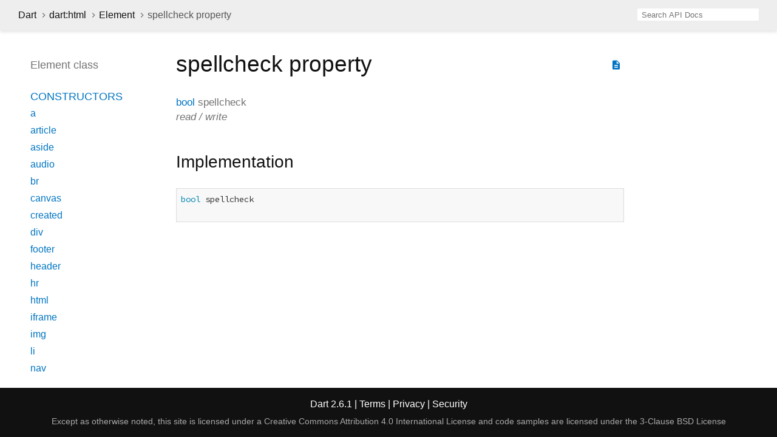

--- FILE ---
content_type: text/html
request_url: https://api.dart.dev/stable/2.6.1/dart-html/Element/spellcheck.html
body_size: 4485
content:
<!DOCTYPE html>
<html lang="en">
<head>
  <meta charset="utf-8">
  <meta http-equiv="X-UA-Compatible" content="IE=edge">
  <meta name="viewport" content="width=device-width, height=device-height, initial-scale=1, user-scalable=no">
  <meta name="description" content="API docs for the spellcheck property from the Element class, for the Dart programming language.">
  <title>spellcheck property - Element class - dart:html library - Dart API</title>
  <link rel="canonical" href="https://api.dart.dev/">
  <!-- required because all the links are pseudo-absolute -->
  <base href="../..">

  <link href="https://fonts.googleapis.com/css?family=Source+Code+Pro:500,400i,400,300|Source+Sans+Pro:400,300,700" rel="stylesheet">
  <link href="https://fonts.googleapis.com/icon?family=Material+Icons" rel="stylesheet">
  <link rel="stylesheet" href="static-assets/github.css">
  <link rel="stylesheet" href="static-assets/styles.css">
  <link rel="icon" href="static-assets/favicon.png">
  <!-- header placeholder -->
<!-- Google tag (gtag.js) -->
<script async src="https://www.googletagmanager.com/gtag/js?id=G-VVQ8908SJ5"></script>
<script>
window.dataLayer = window.dataLayer || [];
function gtag(){dataLayer.push(arguments);}
gtag('js', new Date());

gtag('config', 'G-VVQ8908SJ5');
</script>
<link rel="preconnect" href="https://fonts.googleapis.com">
<link rel="preconnect" href="https://fonts.gstatic.com" crossorigin>
<link rel="preload" href="https://fonts.googleapis.com/css2?family=Google+Sans+Text:wght@400&family=Google+Sans:wght@500&display=swap" as="style">
<link rel="stylesheet" href="https://fonts.googleapis.com/css2?family=Google+Sans+Text:wght@400&family=Google+Sans:wght@500&display=swap">
<link rel="stylesheet" href="https://www.gstatic.com/glue/cookienotificationbar/cookienotificationbar.min.css">
</head>

<body>

<div id="overlay-under-drawer"></div>

<header id="title">
  <button id="sidenav-left-toggle" type="button">&nbsp;</button>
  <ol class="breadcrumbs gt-separated dark hidden-xs">
    <li><a href="index.html">Dart</a></li>
    <li><a href="dart-html/dart-html-library.html">dart:html</a></li>
    <li><a href="dart-html/Element-class.html">Element</a></li>
    <li class="self-crumb">spellcheck property</li>
  </ol>
  <div class="self-name">spellcheck</div>
  <form class="search navbar-right" role="search">
    <input type="text" id="search-box" autocomplete="off" disabled class="form-control typeahead" placeholder="Loading search...">
  </form>
</header>

<main>

  <div id="dartdoc-sidebar-left" class="col-xs-6 col-sm-3 col-md-2 sidebar sidebar-offcanvas-left">
    <header id="header-search-sidebar" class="hidden-l">
      <form class="search-sidebar" role="search">
        <input type="text" id="search-sidebar" autocomplete="off" disabled class="form-control typeahead" placeholder="Loading search...">
      </form>
    </header>
    
    <ol class="breadcrumbs gt-separated dark hidden-l" id="sidebar-nav">
      <li><a href="index.html">Dart</a></li>
      <li><a href="dart-html/dart-html-library.html">dart:html</a></li>
      <li><a href="dart-html/Element-class.html">Element</a></li>
      <li class="self-crumb">spellcheck property</li>
    </ol>
    
    <h5>Element class</h5>
    <ol>
    
        <li class="section-title"><a href="dart-html/Element-class.html#constructors">Constructors</a></li>
        <li><a href="dart-html/Element/Element.a.html">a</a></li>
        <li><a href="dart-html/Element/Element.article.html">article</a></li>
        <li><a href="dart-html/Element/Element.aside.html">aside</a></li>
        <li><a href="dart-html/Element/Element.audio.html">audio</a></li>
        <li><a href="dart-html/Element/Element.br.html">br</a></li>
        <li><a href="dart-html/Element/Element.canvas.html">canvas</a></li>
        <li><a href="dart-html/Element/Element.created.html">created</a></li>
        <li><a href="dart-html/Element/Element.div.html">div</a></li>
        <li><a href="dart-html/Element/Element.footer.html">footer</a></li>
        <li><a href="dart-html/Element/Element.header.html">header</a></li>
        <li><a href="dart-html/Element/Element.hr.html">hr</a></li>
        <li><a href="dart-html/Element/Element.html.html">html</a></li>
        <li><a href="dart-html/Element/Element.iframe.html">iframe</a></li>
        <li><a href="dart-html/Element/Element.img.html">img</a></li>
        <li><a href="dart-html/Element/Element.li.html">li</a></li>
        <li><a href="dart-html/Element/Element.nav.html">nav</a></li>
        <li><a href="dart-html/Element/Element.ol.html">ol</a></li>
        <li><a href="dart-html/Element/Element.option.html">option</a></li>
        <li><a href="dart-html/Element/Element.p.html">p</a></li>
        <li><a href="dart-html/Element/Element.pre.html">pre</a></li>
        <li><a href="dart-html/Element/Element.section.html">section</a></li>
        <li><a href="dart-html/Element/Element.select.html">select</a></li>
        <li><a href="dart-html/Element/Element.span.html">span</a></li>
        <li><a href="dart-html/Element/Element.svg.html">svg</a></li>
        <li><a href="dart-html/Element/Element.table.html">table</a></li>
        <li><a href="dart-html/Element/Element.tag.html">tag</a></li>
        <li><a href="dart-html/Element/Element.td.html">td</a></li>
        <li><a href="dart-html/Element/Element.textarea.html">textarea</a></li>
        <li><a href="dart-html/Element/Element.th.html">th</a></li>
        <li><a href="dart-html/Element/Element.tr.html">tr</a></li>
        <li><a href="dart-html/Element/Element.ul.html">ul</a></li>
        <li><a href="dart-html/Element/Element.video.html">video</a></li>
    
        <li class="section-title">
            <a href="dart-html/Element-class.html#instance-properties">Properties</a>
        </li>
        <li><a href="dart-html/Element/accessibleNode.html">accessibleNode</a></li>
        <li><a href="dart-html/Element/assignedSlot.html">assignedSlot</a></li>
        <li><a href="dart-html/Element/attributes.html">attributes</a></li>
        <li><a href="dart-html/Element/borderEdge.html">borderEdge</a></li>
        <li><a href="dart-html/Element/children.html">children</a></li>
        <li><a href="dart-html/Element/classes.html">classes</a></li>
        <li><a href="dart-html/Element/className.html">className</a></li>
        <li><a href="dart-html/Element/client.html">client</a></li>
        <li><a href="dart-html/Element/clientHeight.html">clientHeight</a></li>
        <li><a href="dart-html/Element/clientLeft.html">clientLeft</a></li>
        <li><a href="dart-html/Element/clientTop.html">clientTop</a></li>
        <li><a href="dart-html/Element/clientWidth.html">clientWidth</a></li>
        <li><a href="dart-html/Element/computedName.html">computedName</a></li>
        <li><a href="dart-html/Element/computedRole.html">computedRole</a></li>
        <li><a href="dart-html/Element/contentEdge.html">contentEdge</a></li>
        <li><a href="dart-html/Element/contentEditable.html">contentEditable</a></li>
        <li><a href="dart-html/Element/dataset.html">dataset</a></li>
        <li><a href="dart-html/Element/dir.html">dir</a></li>
        <li><a href="dart-html/Element/documentOffset.html">documentOffset</a></li>
        <li><a href="dart-html/Element/draggable.html">draggable</a></li>
        <li><a href="dart-html/Element/hidden.html">hidden</a></li>
        <li><a href="dart-html/Element/id.html">id</a></li>
        <li><a href="dart-html/Element/inert.html">inert</a></li>
        <li><a href="dart-html/Element/innerHtml.html">innerHtml</a></li>
        <li><a href="dart-html/Element/innerText.html">innerText</a></li>
        <li><a href="dart-html/Element/inputMode.html">inputMode</a></li>
        <li><a href="dart-html/Element/isContentEditable.html">isContentEditable</a></li>
        <li><a href="dart-html/Element/lang.html">lang</a></li>
        <li><a href="dart-html/Element/localName.html">localName</a></li>
        <li><a href="dart-html/Element/marginEdge.html">marginEdge</a></li>
        <li><a href="dart-html/Element/namespaceUri.html">namespaceUri</a></li>
        <li><a href="dart-html/Element/nextElementSibling.html">nextElementSibling</a></li>
        <li><a href="dart-html/Element/offset.html">offset</a></li>
        <li><a href="dart-html/Element/offsetHeight.html">offsetHeight</a></li>
        <li><a href="dart-html/Element/offsetLeft.html">offsetLeft</a></li>
        <li><a href="dart-html/Element/offsetParent.html">offsetParent</a></li>
        <li><a href="dart-html/Element/offsetTop.html">offsetTop</a></li>
        <li><a href="dart-html/Element/offsetWidth.html">offsetWidth</a></li>
        <li><a href="dart-html/Element/on.html">on</a></li>
        <li><a href="dart-html/Element/onAbort.html">onAbort</a></li>
        <li><a href="dart-html/Element/onBeforeCopy.html">onBeforeCopy</a></li>
        <li><a href="dart-html/Element/onBeforeCut.html">onBeforeCut</a></li>
        <li><a href="dart-html/Element/onBeforePaste.html">onBeforePaste</a></li>
        <li><a href="dart-html/Element/onBlur.html">onBlur</a></li>
        <li><a href="dart-html/Element/onCanPlay.html">onCanPlay</a></li>
        <li><a href="dart-html/Element/onCanPlayThrough.html">onCanPlayThrough</a></li>
        <li><a href="dart-html/Element/onChange.html">onChange</a></li>
        <li><a href="dart-html/Element/onClick.html">onClick</a></li>
        <li><a href="dart-html/Element/onContextMenu.html">onContextMenu</a></li>
        <li><a href="dart-html/Element/onCopy.html">onCopy</a></li>
        <li><a href="dart-html/Element/onCut.html">onCut</a></li>
        <li><a href="dart-html/Element/onDoubleClick.html">onDoubleClick</a></li>
        <li><a href="dart-html/Element/onDrag.html">onDrag</a></li>
        <li><a href="dart-html/Element/onDragEnd.html">onDragEnd</a></li>
        <li><a href="dart-html/Element/onDragEnter.html">onDragEnter</a></li>
        <li><a href="dart-html/Element/onDragLeave.html">onDragLeave</a></li>
        <li><a href="dart-html/Element/onDragOver.html">onDragOver</a></li>
        <li><a href="dart-html/Element/onDragStart.html">onDragStart</a></li>
        <li><a href="dart-html/Element/onDrop.html">onDrop</a></li>
        <li><a href="dart-html/Element/onDurationChange.html">onDurationChange</a></li>
        <li><a href="dart-html/Element/onEmptied.html">onEmptied</a></li>
        <li><a href="dart-html/Element/onEnded.html">onEnded</a></li>
        <li><a href="dart-html/Element/onError.html">onError</a></li>
        <li><a href="dart-html/Element/onFocus.html">onFocus</a></li>
        <li><a href="dart-html/Element/onFullscreenChange.html">onFullscreenChange</a></li>
        <li><a href="dart-html/Element/onFullscreenError.html">onFullscreenError</a></li>
        <li><a href="dart-html/Element/onInput.html">onInput</a></li>
        <li><a href="dart-html/Element/onInvalid.html">onInvalid</a></li>
        <li><a href="dart-html/Element/onKeyDown.html">onKeyDown</a></li>
        <li><a href="dart-html/Element/onKeyPress.html">onKeyPress</a></li>
        <li><a href="dart-html/Element/onKeyUp.html">onKeyUp</a></li>
        <li><a href="dart-html/Element/onLoad.html">onLoad</a></li>
        <li><a href="dart-html/Element/onLoadedData.html">onLoadedData</a></li>
        <li><a href="dart-html/Element/onLoadedMetadata.html">onLoadedMetadata</a></li>
        <li><a href="dart-html/Element/onMouseDown.html">onMouseDown</a></li>
        <li><a href="dart-html/Element/onMouseEnter.html">onMouseEnter</a></li>
        <li><a href="dart-html/Element/onMouseLeave.html">onMouseLeave</a></li>
        <li><a href="dart-html/Element/onMouseMove.html">onMouseMove</a></li>
        <li><a href="dart-html/Element/onMouseOut.html">onMouseOut</a></li>
        <li><a href="dart-html/Element/onMouseOver.html">onMouseOver</a></li>
        <li><a href="dart-html/Element/onMouseUp.html">onMouseUp</a></li>
        <li><a href="dart-html/Element/onMouseWheel.html">onMouseWheel</a></li>
        <li><a href="dart-html/Element/onPaste.html">onPaste</a></li>
        <li><a href="dart-html/Element/onPause.html">onPause</a></li>
        <li><a href="dart-html/Element/onPlay.html">onPlay</a></li>
        <li><a href="dart-html/Element/onPlaying.html">onPlaying</a></li>
        <li><a href="dart-html/Element/onRateChange.html">onRateChange</a></li>
        <li><a href="dart-html/Element/onReset.html">onReset</a></li>
        <li><a href="dart-html/Element/onResize.html">onResize</a></li>
        <li><a href="dart-html/Element/onScroll.html">onScroll</a></li>
        <li><a href="dart-html/Element/onSearch.html">onSearch</a></li>
        <li><a href="dart-html/Element/onSeeked.html">onSeeked</a></li>
        <li><a href="dart-html/Element/onSeeking.html">onSeeking</a></li>
        <li><a href="dart-html/Element/onSelect.html">onSelect</a></li>
        <li><a href="dart-html/Element/onSelectStart.html">onSelectStart</a></li>
        <li><a href="dart-html/Element/onStalled.html">onStalled</a></li>
        <li><a href="dart-html/Element/onSubmit.html">onSubmit</a></li>
        <li><a href="dart-html/Element/onSuspend.html">onSuspend</a></li>
        <li><a href="dart-html/Element/onTimeUpdate.html">onTimeUpdate</a></li>
        <li><a href="dart-html/Element/onTouchCancel.html">onTouchCancel</a></li>
        <li><a href="dart-html/Element/onTouchEnd.html">onTouchEnd</a></li>
        <li><a href="dart-html/Element/onTouchEnter.html">onTouchEnter</a></li>
        <li><a href="dart-html/Element/onTouchLeave.html">onTouchLeave</a></li>
        <li><a href="dart-html/Element/onTouchMove.html">onTouchMove</a></li>
        <li><a href="dart-html/Element/onTouchStart.html">onTouchStart</a></li>
        <li><a href="dart-html/Element/onTransitionEnd.html">onTransitionEnd</a></li>
        <li><a href="dart-html/Element/onVolumeChange.html">onVolumeChange</a></li>
        <li><a href="dart-html/Element/onWaiting.html">onWaiting</a></li>
        <li><a href="dart-html/Element/onWheel.html">onWheel</a></li>
        <li><a href="dart-html/Element/outerHtml.html">outerHtml</a></li>
        <li><a href="dart-html/Element/paddingEdge.html">paddingEdge</a></li>
        <li><a href="dart-html/Element/previousElementSibling.html">previousElementSibling</a></li>
        <li><a href="dart-html/Element/scrollHeight.html">scrollHeight</a></li>
        <li><a href="dart-html/Element/scrollLeft.html">scrollLeft</a></li>
        <li><a href="dart-html/Element/scrollTop.html">scrollTop</a></li>
        <li><a href="dart-html/Element/scrollWidth.html">scrollWidth</a></li>
        <li><a href="dart-html/Element/shadowRoot.html">shadowRoot</a></li>
        <li><a href="dart-html/Element/slot.html">slot</a></li>
        <li><a href="dart-html/Element/spellcheck.html">spellcheck</a></li>
        <li><a href="dart-html/Element/style.html">style</a></li>
        <li><a href="dart-html/Element/styleMap.html">styleMap</a></li>
        <li><a href="dart-html/Element/tabIndex.html">tabIndex</a></li>
        <li><a href="dart-html/Element/tagName.html">tagName</a></li>
        <li><a href="dart-html/Element/title.html">title</a></li>
        <li><a href="dart-html/Element/translate.html">translate</a></li>
        <li class="inherited"><a href="dart-html/Node/baseUri.html">baseUri</a></li>
        <li class="inherited"><a href="dart-html/Node/childNodes.html">childNodes</a></li>
        <li class="inherited"><a href="dart-html/Node/firstChild.html">firstChild</a></li>
        <li class="inherited"><a href="dart-core/Object/hashCode.html">hashCode</a></li>
        <li class="inherited"><a href="dart-html/Node/isConnected.html">isConnected</a></li>
        <li class="inherited"><a href="dart-html/Node/lastChild.html">lastChild</a></li>
        <li class="inherited"><a href="dart-html/Node/nextNode.html">nextNode</a></li>
        <li class="inherited"><a href="dart-html/Node/nodeName.html">nodeName</a></li>
        <li class="inherited"><a href="dart-html/Node/nodes.html">nodes</a></li>
        <li class="inherited"><a href="dart-html/Node/nodeType.html">nodeType</a></li>
        <li class="inherited"><a href="dart-html/Node/nodeValue.html">nodeValue</a></li>
        <li class="inherited"><a href="dart-html/Node/ownerDocument.html">ownerDocument</a></li>
        <li class="inherited"><a href="dart-html/Node/parent.html">parent</a></li>
        <li class="inherited"><a href="dart-html/Node/parentNode.html">parentNode</a></li>
        <li class="inherited"><a href="dart-html/Node/previousNode.html">previousNode</a></li>
        <li class="inherited"><a href="dart-core/Object/runtimeType.html">runtimeType</a></li>
        <li class="inherited"><a href="dart-html/Node/text.html">text</a></li>
    
        <li class="section-title"><a href="dart-html/Element-class.html#instance-methods">Methods</a></li>
        <li><a href="dart-html/Element/after.html">after</a></li>
        <li><a href="dart-html/Element/animate.html">animate</a></li>
        <li><a href="dart-html/Element/appendHtml.html">appendHtml</a></li>
        <li><a href="dart-html/Element/appendText.html">appendText</a></li>
        <li><a href="dart-html/Element/attached.html">attached</a></li>
        <li><a href="dart-html/Element/attachShadow.html">attachShadow</a></li>
        <li><a href="dart-html/Element/attributeChanged.html">attributeChanged</a></li>
        <li><a href="dart-html/Element/before.html">before</a></li>
        <li><a href="dart-html/Element/blur.html">blur</a></li>
        <li><a href="dart-html/Element/click.html">click</a></li>
        <li><a href="dart-html/Element/closest.html">closest</a></li>
        <li><a href="dart-html/Element/createFragment.html">createFragment</a></li>
        <li><a href="dart-html/Element/createShadowRoot.html">createShadowRoot</a></li>
        <li><a href="dart-html/Element/detached.html">detached</a></li>
        <li><a class="deprecated" href="dart-html/Element/enteredView.html">enteredView</a></li>
        <li><a href="dart-html/Element/focus.html">focus</a></li>
        <li><a href="dart-html/Element/getAnimations.html">getAnimations</a></li>
        <li><a href="dart-html/Element/getAttribute.html">getAttribute</a></li>
        <li><a href="dart-html/Element/getAttributeNames.html">getAttributeNames</a></li>
        <li><a href="dart-html/Element/getAttributeNS.html">getAttributeNS</a></li>
        <li><a href="dart-html/Element/getBoundingClientRect.html">getBoundingClientRect</a></li>
        <li><a href="dart-html/Element/getClientRects.html">getClientRects</a></li>
        <li><a href="dart-html/Element/getComputedStyle.html">getComputedStyle</a></li>
        <li><a href="dart-html/Element/getDestinationInsertionPoints.html">getDestinationInsertionPoints</a></li>
        <li><a href="dart-html/Element/getElementsByClassName.html">getElementsByClassName</a></li>
        <li><a href="dart-html/Element/getNamespacedAttributes.html">getNamespacedAttributes</a></li>
        <li><a href="dart-html/Element/hasAttribute.html">hasAttribute</a></li>
        <li><a href="dart-html/Element/hasAttributeNS.html">hasAttributeNS</a></li>
        <li><a href="dart-html/Element/hasPointerCapture.html">hasPointerCapture</a></li>
        <li><a href="dart-html/Element/insertAdjacentElement.html">insertAdjacentElement</a></li>
        <li><a href="dart-html/Element/insertAdjacentHtml.html">insertAdjacentHtml</a></li>
        <li><a href="dart-html/Element/insertAdjacentText.html">insertAdjacentText</a></li>
        <li><a class="deprecated" href="dart-html/Element/leftView.html">leftView</a></li>
        <li><a href="dart-html/Element/matches.html">matches</a></li>
        <li><a href="dart-html/Element/matchesWithAncestors.html">matchesWithAncestors</a></li>
        <li><a href="dart-html/Element/offsetTo.html">offsetTo</a></li>
        <li><a href="dart-html/Element/querySelector.html">querySelector</a></li>
        <li><a href="dart-html/Element/querySelectorAll.html">querySelectorAll</a></li>
        <li><a href="dart-html/Element/releasePointerCapture.html">releasePointerCapture</a></li>
        <li><a href="dart-html/Element/removeAttribute.html">removeAttribute</a></li>
        <li><a href="dart-html/Element/removeAttributeNS.html">removeAttributeNS</a></li>
        <li><a href="dart-html/Element/requestFullscreen.html">requestFullscreen</a></li>
        <li><a href="dart-html/Element/requestPointerLock.html">requestPointerLock</a></li>
        <li><a href="dart-html/Element/scroll.html">scroll</a></li>
        <li><a href="dart-html/Element/scrollBy.html">scrollBy</a></li>
        <li><a href="dart-html/Element/scrollIntoView.html">scrollIntoView</a></li>
        <li><a href="dart-html/Element/scrollTo.html">scrollTo</a></li>
        <li><a href="dart-html/Element/setApplyScroll.html">setApplyScroll</a></li>
        <li><a href="dart-html/Element/setAttribute.html">setAttribute</a></li>
        <li><a href="dart-html/Element/setAttributeNS.html">setAttributeNS</a></li>
        <li><a href="dart-html/Element/setDistributeScroll.html">setDistributeScroll</a></li>
        <li><a href="dart-html/Element/setInnerHtml.html">setInnerHtml</a></li>
        <li><a href="dart-html/Element/setPointerCapture.html">setPointerCapture</a></li>
        <li><a href="dart-html/Element/toString.html">toString</a></li>
        <li class="inherited"><a href="dart-html/EventTarget/addEventListener.html">addEventListener</a></li>
        <li class="inherited"><a href="dart-html/Node/append.html">append</a></li>
        <li class="inherited"><a href="dart-html/Node/clone.html">clone</a></li>
        <li class="inherited"><a href="dart-html/Node/contains.html">contains</a></li>
        <li class="inherited"><a href="dart-html/EventTarget/dispatchEvent.html">dispatchEvent</a></li>
        <li class="inherited"><a href="dart-html/Node/getRootNode.html">getRootNode</a></li>
        <li class="inherited"><a href="dart-html/Node/hasChildNodes.html">hasChildNodes</a></li>
        <li class="inherited"><a href="dart-html/Node/insertAllBefore.html">insertAllBefore</a></li>
        <li class="inherited"><a href="dart-html/Node/insertBefore.html">insertBefore</a></li>
        <li class="inherited"><a href="dart-core/Object/noSuchMethod.html">noSuchMethod</a></li>
        <li class="inherited"><a href="dart-html/Node/remove.html">remove</a></li>
        <li class="inherited"><a href="dart-html/EventTarget/removeEventListener.html">removeEventListener</a></li>
        <li class="inherited"><a href="dart-html/Node/replaceWith.html">replaceWith</a></li>
    
        <li class="section-title inherited"><a href="dart-html/Element-class.html#operators">Operators</a></li>
        <li class="inherited"><a href="dart-core/Object/operator_equals.html">operator ==</a></li>
    
    
        <li class="section-title"><a href="dart-html/Element-class.html#static-methods">Static methods</a></li>
        <li><a href="dart-html/Element/isTagSupported.html">isTagSupported</a></li>
    
        <li class="section-title"><a href="dart-html/Element-class.html#constants">Constants</a></li>
        <li><a href="dart-html/Element/abortEvent-constant.html">abortEvent</a></li>
        <li><a href="dart-html/Element/beforeCopyEvent-constant.html">beforeCopyEvent</a></li>
        <li><a href="dart-html/Element/beforeCutEvent-constant.html">beforeCutEvent</a></li>
        <li><a href="dart-html/Element/beforePasteEvent-constant.html">beforePasteEvent</a></li>
        <li><a href="dart-html/Element/blurEvent-constant.html">blurEvent</a></li>
        <li><a href="dart-html/Element/canPlayEvent-constant.html">canPlayEvent</a></li>
        <li><a href="dart-html/Element/canPlayThroughEvent-constant.html">canPlayThroughEvent</a></li>
        <li><a href="dart-html/Element/changeEvent-constant.html">changeEvent</a></li>
        <li><a href="dart-html/Element/clickEvent-constant.html">clickEvent</a></li>
        <li><a href="dart-html/Element/contextMenuEvent-constant.html">contextMenuEvent</a></li>
        <li><a href="dart-html/Element/copyEvent-constant.html">copyEvent</a></li>
        <li><a href="dart-html/Element/cutEvent-constant.html">cutEvent</a></li>
        <li><a href="dart-html/Element/doubleClickEvent-constant.html">doubleClickEvent</a></li>
        <li><a href="dart-html/Element/dragEndEvent-constant.html">dragEndEvent</a></li>
        <li><a href="dart-html/Element/dragEnterEvent-constant.html">dragEnterEvent</a></li>
        <li><a href="dart-html/Element/dragEvent-constant.html">dragEvent</a></li>
        <li><a href="dart-html/Element/dragLeaveEvent-constant.html">dragLeaveEvent</a></li>
        <li><a href="dart-html/Element/dragOverEvent-constant.html">dragOverEvent</a></li>
        <li><a href="dart-html/Element/dragStartEvent-constant.html">dragStartEvent</a></li>
        <li><a href="dart-html/Element/dropEvent-constant.html">dropEvent</a></li>
        <li><a href="dart-html/Element/durationChangeEvent-constant.html">durationChangeEvent</a></li>
        <li><a href="dart-html/Element/emptiedEvent-constant.html">emptiedEvent</a></li>
        <li><a href="dart-html/Element/endedEvent-constant.html">endedEvent</a></li>
        <li><a href="dart-html/Element/errorEvent-constant.html">errorEvent</a></li>
        <li><a href="dart-html/Element/focusEvent-constant.html">focusEvent</a></li>
        <li><a href="dart-html/Element/fullscreenChangeEvent-constant.html">fullscreenChangeEvent</a></li>
        <li><a href="dart-html/Element/fullscreenErrorEvent-constant.html">fullscreenErrorEvent</a></li>
        <li><a href="dart-html/Element/inputEvent-constant.html">inputEvent</a></li>
        <li><a href="dart-html/Element/invalidEvent-constant.html">invalidEvent</a></li>
        <li><a href="dart-html/Element/keyDownEvent-constant.html">keyDownEvent</a></li>
        <li><a href="dart-html/Element/keyPressEvent-constant.html">keyPressEvent</a></li>
        <li><a href="dart-html/Element/keyUpEvent-constant.html">keyUpEvent</a></li>
        <li><a href="dart-html/Element/loadedDataEvent-constant.html">loadedDataEvent</a></li>
        <li><a href="dart-html/Element/loadedMetadataEvent-constant.html">loadedMetadataEvent</a></li>
        <li><a href="dart-html/Element/loadEvent-constant.html">loadEvent</a></li>
        <li><a href="dart-html/Element/mouseDownEvent-constant.html">mouseDownEvent</a></li>
        <li><a href="dart-html/Element/mouseEnterEvent-constant.html">mouseEnterEvent</a></li>
        <li><a href="dart-html/Element/mouseLeaveEvent-constant.html">mouseLeaveEvent</a></li>
        <li><a href="dart-html/Element/mouseMoveEvent-constant.html">mouseMoveEvent</a></li>
        <li><a href="dart-html/Element/mouseOutEvent-constant.html">mouseOutEvent</a></li>
        <li><a href="dart-html/Element/mouseOverEvent-constant.html">mouseOverEvent</a></li>
        <li><a href="dart-html/Element/mouseUpEvent-constant.html">mouseUpEvent</a></li>
        <li><a href="dart-html/Element/mouseWheelEvent-constant.html">mouseWheelEvent</a></li>
        <li><a href="dart-html/Element/pasteEvent-constant.html">pasteEvent</a></li>
        <li><a href="dart-html/Element/pauseEvent-constant.html">pauseEvent</a></li>
        <li><a href="dart-html/Element/playEvent-constant.html">playEvent</a></li>
        <li><a href="dart-html/Element/playingEvent-constant.html">playingEvent</a></li>
        <li><a href="dart-html/Element/rateChangeEvent-constant.html">rateChangeEvent</a></li>
        <li><a href="dart-html/Element/resetEvent-constant.html">resetEvent</a></li>
        <li><a href="dart-html/Element/resizeEvent-constant.html">resizeEvent</a></li>
        <li><a href="dart-html/Element/scrollEvent-constant.html">scrollEvent</a></li>
        <li><a href="dart-html/Element/searchEvent-constant.html">searchEvent</a></li>
        <li><a href="dart-html/Element/seekedEvent-constant.html">seekedEvent</a></li>
        <li><a href="dart-html/Element/seekingEvent-constant.html">seekingEvent</a></li>
        <li><a href="dart-html/Element/selectEvent-constant.html">selectEvent</a></li>
        <li><a href="dart-html/Element/selectStartEvent-constant.html">selectStartEvent</a></li>
        <li><a href="dart-html/Element/stalledEvent-constant.html">stalledEvent</a></li>
        <li><a href="dart-html/Element/submitEvent-constant.html">submitEvent</a></li>
        <li><a href="dart-html/Element/suspendEvent-constant.html">suspendEvent</a></li>
        <li><a href="dart-html/Element/timeUpdateEvent-constant.html">timeUpdateEvent</a></li>
        <li><a href="dart-html/Element/touchCancelEvent-constant.html">touchCancelEvent</a></li>
        <li><a href="dart-html/Element/touchEndEvent-constant.html">touchEndEvent</a></li>
        <li><a href="dart-html/Element/touchEnterEvent-constant.html">touchEnterEvent</a></li>
        <li><a href="dart-html/Element/touchLeaveEvent-constant.html">touchLeaveEvent</a></li>
        <li><a href="dart-html/Element/touchMoveEvent-constant.html">touchMoveEvent</a></li>
        <li><a href="dart-html/Element/touchStartEvent-constant.html">touchStartEvent</a></li>
        <li><a href="dart-html/Element/transitionEndEvent-constant.html">transitionEndEvent</a></li>
        <li><a href="dart-html/Element/volumeChangeEvent-constant.html">volumeChangeEvent</a></li>
        <li><a href="dart-html/Element/waitingEvent-constant.html">waitingEvent</a></li>
        <li><a href="dart-html/Element/wheelEvent-constant.html">wheelEvent</a></li>
    
    
    </ol>
  </div><!--/.sidebar-offcanvas-->

  <div id="dartdoc-main-content" class="col-xs-12 col-sm-9 col-md-8 main-content">
      <div>  <div id="external-links" class="btn-group"><a title="View source code" class="source-link" href="https://github.com/dart-lang/sdk/blob/796d6cc344b93c0432b404173438e0343fc6c2b8/sdk/lib/html/dart2js/html_dart2js.dart#L13879"><i class="material-icons">description</i></a></div>
<h1><span class="kind-property">spellcheck</span> property</h1></div>

        <section class="multi-line-signature">
          <span class="returntype"><a href="dart-core/bool-class.html">bool</a></span>
          <span class="name ">spellcheck</span>
          <div class="features">read / write</div>
        </section>
                <section class="summary source-code" id="source">
          <h2><span>Implementation</span></h2>
          <pre class="language-dart"><code class="language-dart">bool spellcheck

</code></pre>
        </section>

  </div> <!-- /.main-content -->

  <div id="dartdoc-sidebar-right" class="col-xs-6 col-sm-6 col-md-2 sidebar sidebar-offcanvas-right">
  </div><!--/.sidebar-offcanvas-->

</main>

<footer>
  <span class="no-break">
    Dart
      2.6.1
  </span>
  <span class="glue-footer">
    <span class="no-break">
      | <a href="https://dart.dev/terms" title="Terms of use">Terms</a>
    </span>
    <span class="no-break">
      | <a href="https://policies.google.com/privacy" target="_blank" rel="noopener" title="Privacy policy" class="no-automatic-external">Privacy</a>
    </span>
    <span class="no-break">
      | <a href="https://dart.dev/security" title="Security philosophy and practices">Security</a>
    </span>

    <div class="copyright" style="font-size: 0.9em; color: darkgrey; margin-top: 0.5em;">
      Except as otherwise noted, this site is licensed under a
      <a style="color: darkgrey;" href="https://creativecommons.org/licenses/by/4.0/">
        Creative Commons Attribution 4.0 International License</a>
      and code samples are licensed under the
      <a style="color: darkgrey;" href="https://opensource.org/licenses/BSD-3-Clause" class="no-automatic-external">
        3-Clause BSD License</a>
    </div>
  </span>
</footer>

<script src="https://ajax.googleapis.com/ajax/libs/jquery/3.2.1/jquery.min.js"></script>
<script src="static-assets/typeahead.bundle.min.js"></script>
<script src="static-assets/highlight.pack.js"></script>
<script src="static-assets/URI.js"></script>
<script src="static-assets/script.js"></script>








<button aria-hidden="true" class="glue-footer__link glue-cookie-notification-bar-control">
  Cookies management controls
</button>
<script src="https://www.gstatic.com/glue/cookienotificationbar/cookienotificationbar.min.js" data-glue-cookie-notification-bar-category="2B">
</script>
    </body></html>